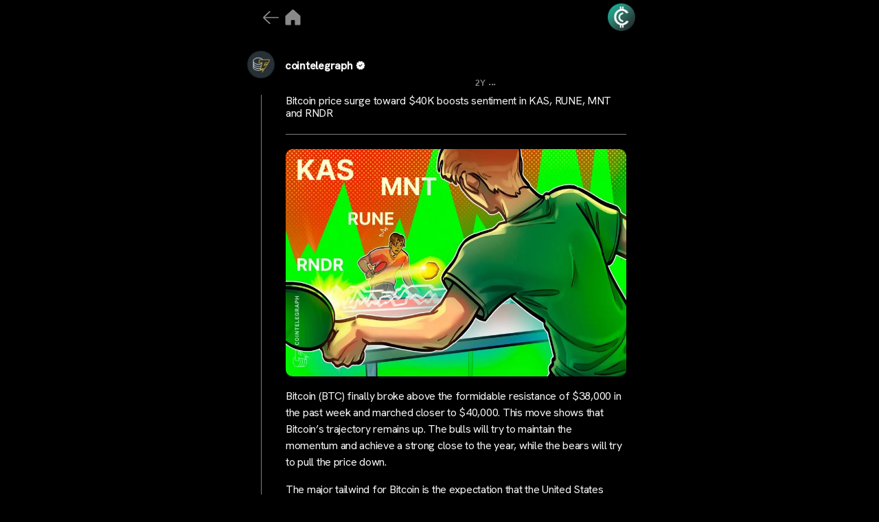

--- FILE ---
content_type: text/html; charset=UTF-8
request_url: https://cryptocrunchapp.com/cointelegraph/bitcoin-price-surge-toward-40k-boosts-sentiment-in-kas-rune-mnt-and-rndr/
body_size: 18672
content:
<!DOCTYPE html>

<html class="no-js" lang="en-US" prefix="og: http://ogp.me/ns# fb: http://ogp.me/ns/fb#">

	<head>

<!-- Google tag (gtag.js) -->
<script async src="https://www.googletagmanager.com/gtag/js?id=G-MXH1PP0Q39"></script>


<script>
  window.dataLayer = window.dataLayer || [];
  function gtag(){dataLayer.push(arguments);}
  gtag('js', new Date());

  gtag('config', 'G-MXH1PP0Q39');
</script>

		<meta charset="UTF-8">
		<meta name="viewport" content="width=device-width, initial-scale=1.0" >

		<link rel="profile" href="https://gmpg.org/xfn/11">

		<title>Bitcoin price surge toward $40K boosts sentiment in KAS, RUNE, MNT and RNDR &#8211; CryptoCrunchApp</title>
<meta name='robots' content='max-image-preview:large' />
<link rel="alternate" type="application/rss+xml" title="CryptoCrunchApp &raquo; Feed" href="https://cryptocrunchapp.com/feed/" />
<link rel="alternate" type="application/rss+xml" title="CryptoCrunchApp &raquo; Comments Feed" href="https://cryptocrunchapp.com/comments/feed/" />
<link rel="alternate" title="oEmbed (JSON)" type="application/json+oembed" href="https://cryptocrunchapp.com/wp-json/oembed/1.0/embed?url=https%3A%2F%2Fcryptocrunchapp.com%2Fcointelegraph%2Fbitcoin-price-surge-toward-40k-boosts-sentiment-in-kas-rune-mnt-and-rndr%2F" />
<link rel="alternate" title="oEmbed (XML)" type="text/xml+oembed" href="https://cryptocrunchapp.com/wp-json/oembed/1.0/embed?url=https%3A%2F%2Fcryptocrunchapp.com%2Fcointelegraph%2Fbitcoin-price-surge-toward-40k-boosts-sentiment-in-kas-rune-mnt-and-rndr%2F&#038;format=xml" />
<style id='wp-img-auto-sizes-contain-inline-css'>
img:is([sizes=auto i],[sizes^="auto," i]){contain-intrinsic-size:3000px 1500px}
/*# sourceURL=wp-img-auto-sizes-contain-inline-css */
</style>
<style id='wp-emoji-styles-inline-css'>

	img.wp-smiley, img.emoji {
		display: inline !important;
		border: none !important;
		box-shadow: none !important;
		height: 1em !important;
		width: 1em !important;
		margin: 0 0.07em !important;
		vertical-align: -0.1em !important;
		background: none !important;
		padding: 0 !important;
	}
/*# sourceURL=wp-emoji-styles-inline-css */
</style>
<style id='wp-block-library-inline-css'>
:root{--wp-block-synced-color:#7a00df;--wp-block-synced-color--rgb:122,0,223;--wp-bound-block-color:var(--wp-block-synced-color);--wp-editor-canvas-background:#ddd;--wp-admin-theme-color:#007cba;--wp-admin-theme-color--rgb:0,124,186;--wp-admin-theme-color-darker-10:#006ba1;--wp-admin-theme-color-darker-10--rgb:0,107,160.5;--wp-admin-theme-color-darker-20:#005a87;--wp-admin-theme-color-darker-20--rgb:0,90,135;--wp-admin-border-width-focus:2px}@media (min-resolution:192dpi){:root{--wp-admin-border-width-focus:1.5px}}.wp-element-button{cursor:pointer}:root .has-very-light-gray-background-color{background-color:#eee}:root .has-very-dark-gray-background-color{background-color:#313131}:root .has-very-light-gray-color{color:#eee}:root .has-very-dark-gray-color{color:#313131}:root .has-vivid-green-cyan-to-vivid-cyan-blue-gradient-background{background:linear-gradient(135deg,#00d084,#0693e3)}:root .has-purple-crush-gradient-background{background:linear-gradient(135deg,#34e2e4,#4721fb 50%,#ab1dfe)}:root .has-hazy-dawn-gradient-background{background:linear-gradient(135deg,#faaca8,#dad0ec)}:root .has-subdued-olive-gradient-background{background:linear-gradient(135deg,#fafae1,#67a671)}:root .has-atomic-cream-gradient-background{background:linear-gradient(135deg,#fdd79a,#004a59)}:root .has-nightshade-gradient-background{background:linear-gradient(135deg,#330968,#31cdcf)}:root .has-midnight-gradient-background{background:linear-gradient(135deg,#020381,#2874fc)}:root{--wp--preset--font-size--normal:16px;--wp--preset--font-size--huge:42px}.has-regular-font-size{font-size:1em}.has-larger-font-size{font-size:2.625em}.has-normal-font-size{font-size:var(--wp--preset--font-size--normal)}.has-huge-font-size{font-size:var(--wp--preset--font-size--huge)}.has-text-align-center{text-align:center}.has-text-align-left{text-align:left}.has-text-align-right{text-align:right}.has-fit-text{white-space:nowrap!important}#end-resizable-editor-section{display:none}.aligncenter{clear:both}.items-justified-left{justify-content:flex-start}.items-justified-center{justify-content:center}.items-justified-right{justify-content:flex-end}.items-justified-space-between{justify-content:space-between}.screen-reader-text{border:0;clip-path:inset(50%);height:1px;margin:-1px;overflow:hidden;padding:0;position:absolute;width:1px;word-wrap:normal!important}.screen-reader-text:focus{background-color:#ddd;clip-path:none;color:#444;display:block;font-size:1em;height:auto;left:5px;line-height:normal;padding:15px 23px 14px;text-decoration:none;top:5px;width:auto;z-index:100000}html :where(.has-border-color){border-style:solid}html :where([style*=border-top-color]){border-top-style:solid}html :where([style*=border-right-color]){border-right-style:solid}html :where([style*=border-bottom-color]){border-bottom-style:solid}html :where([style*=border-left-color]){border-left-style:solid}html :where([style*=border-width]){border-style:solid}html :where([style*=border-top-width]){border-top-style:solid}html :where([style*=border-right-width]){border-right-style:solid}html :where([style*=border-bottom-width]){border-bottom-style:solid}html :where([style*=border-left-width]){border-left-style:solid}html :where(img[class*=wp-image-]){height:auto;max-width:100%}:where(figure){margin:0 0 1em}html :where(.is-position-sticky){--wp-admin--admin-bar--position-offset:var(--wp-admin--admin-bar--height,0px)}@media screen and (max-width:600px){html :where(.is-position-sticky){--wp-admin--admin-bar--position-offset:0px}}

/*# sourceURL=wp-block-library-inline-css */
</style><style id='global-styles-inline-css'>
:root{--wp--preset--aspect-ratio--square: 1;--wp--preset--aspect-ratio--4-3: 4/3;--wp--preset--aspect-ratio--3-4: 3/4;--wp--preset--aspect-ratio--3-2: 3/2;--wp--preset--aspect-ratio--2-3: 2/3;--wp--preset--aspect-ratio--16-9: 16/9;--wp--preset--aspect-ratio--9-16: 9/16;--wp--preset--color--black: #000000;--wp--preset--color--cyan-bluish-gray: #abb8c3;--wp--preset--color--white: #ffffff;--wp--preset--color--pale-pink: #f78da7;--wp--preset--color--vivid-red: #cf2e2e;--wp--preset--color--luminous-vivid-orange: #ff6900;--wp--preset--color--luminous-vivid-amber: #fcb900;--wp--preset--color--light-green-cyan: #7bdcb5;--wp--preset--color--vivid-green-cyan: #00d084;--wp--preset--color--pale-cyan-blue: #8ed1fc;--wp--preset--color--vivid-cyan-blue: #0693e3;--wp--preset--color--vivid-purple: #9b51e0;--wp--preset--color--accent: #cd2653;--wp--preset--color--primary: #000000;--wp--preset--color--secondary: #6d6d6d;--wp--preset--color--subtle-background: #dcd7ca;--wp--preset--color--background: #f5efe0;--wp--preset--gradient--vivid-cyan-blue-to-vivid-purple: linear-gradient(135deg,rgb(6,147,227) 0%,rgb(155,81,224) 100%);--wp--preset--gradient--light-green-cyan-to-vivid-green-cyan: linear-gradient(135deg,rgb(122,220,180) 0%,rgb(0,208,130) 100%);--wp--preset--gradient--luminous-vivid-amber-to-luminous-vivid-orange: linear-gradient(135deg,rgb(252,185,0) 0%,rgb(255,105,0) 100%);--wp--preset--gradient--luminous-vivid-orange-to-vivid-red: linear-gradient(135deg,rgb(255,105,0) 0%,rgb(207,46,46) 100%);--wp--preset--gradient--very-light-gray-to-cyan-bluish-gray: linear-gradient(135deg,rgb(238,238,238) 0%,rgb(169,184,195) 100%);--wp--preset--gradient--cool-to-warm-spectrum: linear-gradient(135deg,rgb(74,234,220) 0%,rgb(151,120,209) 20%,rgb(207,42,186) 40%,rgb(238,44,130) 60%,rgb(251,105,98) 80%,rgb(254,248,76) 100%);--wp--preset--gradient--blush-light-purple: linear-gradient(135deg,rgb(255,206,236) 0%,rgb(152,150,240) 100%);--wp--preset--gradient--blush-bordeaux: linear-gradient(135deg,rgb(254,205,165) 0%,rgb(254,45,45) 50%,rgb(107,0,62) 100%);--wp--preset--gradient--luminous-dusk: linear-gradient(135deg,rgb(255,203,112) 0%,rgb(199,81,192) 50%,rgb(65,88,208) 100%);--wp--preset--gradient--pale-ocean: linear-gradient(135deg,rgb(255,245,203) 0%,rgb(182,227,212) 50%,rgb(51,167,181) 100%);--wp--preset--gradient--electric-grass: linear-gradient(135deg,rgb(202,248,128) 0%,rgb(113,206,126) 100%);--wp--preset--gradient--midnight: linear-gradient(135deg,rgb(2,3,129) 0%,rgb(40,116,252) 100%);--wp--preset--font-size--small: 18px;--wp--preset--font-size--medium: 20px;--wp--preset--font-size--large: 26.25px;--wp--preset--font-size--x-large: 42px;--wp--preset--font-size--normal: 21px;--wp--preset--font-size--larger: 32px;--wp--preset--spacing--20: 0.44rem;--wp--preset--spacing--30: 0.67rem;--wp--preset--spacing--40: 1rem;--wp--preset--spacing--50: 1.5rem;--wp--preset--spacing--60: 2.25rem;--wp--preset--spacing--70: 3.38rem;--wp--preset--spacing--80: 5.06rem;--wp--preset--shadow--natural: 6px 6px 9px rgba(0, 0, 0, 0.2);--wp--preset--shadow--deep: 12px 12px 50px rgba(0, 0, 0, 0.4);--wp--preset--shadow--sharp: 6px 6px 0px rgba(0, 0, 0, 0.2);--wp--preset--shadow--outlined: 6px 6px 0px -3px rgb(255, 255, 255), 6px 6px rgb(0, 0, 0);--wp--preset--shadow--crisp: 6px 6px 0px rgb(0, 0, 0);}:where(.is-layout-flex){gap: 0.5em;}:where(.is-layout-grid){gap: 0.5em;}body .is-layout-flex{display: flex;}.is-layout-flex{flex-wrap: wrap;align-items: center;}.is-layout-flex > :is(*, div){margin: 0;}body .is-layout-grid{display: grid;}.is-layout-grid > :is(*, div){margin: 0;}:where(.wp-block-columns.is-layout-flex){gap: 2em;}:where(.wp-block-columns.is-layout-grid){gap: 2em;}:where(.wp-block-post-template.is-layout-flex){gap: 1.25em;}:where(.wp-block-post-template.is-layout-grid){gap: 1.25em;}.has-black-color{color: var(--wp--preset--color--black) !important;}.has-cyan-bluish-gray-color{color: var(--wp--preset--color--cyan-bluish-gray) !important;}.has-white-color{color: var(--wp--preset--color--white) !important;}.has-pale-pink-color{color: var(--wp--preset--color--pale-pink) !important;}.has-vivid-red-color{color: var(--wp--preset--color--vivid-red) !important;}.has-luminous-vivid-orange-color{color: var(--wp--preset--color--luminous-vivid-orange) !important;}.has-luminous-vivid-amber-color{color: var(--wp--preset--color--luminous-vivid-amber) !important;}.has-light-green-cyan-color{color: var(--wp--preset--color--light-green-cyan) !important;}.has-vivid-green-cyan-color{color: var(--wp--preset--color--vivid-green-cyan) !important;}.has-pale-cyan-blue-color{color: var(--wp--preset--color--pale-cyan-blue) !important;}.has-vivid-cyan-blue-color{color: var(--wp--preset--color--vivid-cyan-blue) !important;}.has-vivid-purple-color{color: var(--wp--preset--color--vivid-purple) !important;}.has-black-background-color{background-color: var(--wp--preset--color--black) !important;}.has-cyan-bluish-gray-background-color{background-color: var(--wp--preset--color--cyan-bluish-gray) !important;}.has-white-background-color{background-color: var(--wp--preset--color--white) !important;}.has-pale-pink-background-color{background-color: var(--wp--preset--color--pale-pink) !important;}.has-vivid-red-background-color{background-color: var(--wp--preset--color--vivid-red) !important;}.has-luminous-vivid-orange-background-color{background-color: var(--wp--preset--color--luminous-vivid-orange) !important;}.has-luminous-vivid-amber-background-color{background-color: var(--wp--preset--color--luminous-vivid-amber) !important;}.has-light-green-cyan-background-color{background-color: var(--wp--preset--color--light-green-cyan) !important;}.has-vivid-green-cyan-background-color{background-color: var(--wp--preset--color--vivid-green-cyan) !important;}.has-pale-cyan-blue-background-color{background-color: var(--wp--preset--color--pale-cyan-blue) !important;}.has-vivid-cyan-blue-background-color{background-color: var(--wp--preset--color--vivid-cyan-blue) !important;}.has-vivid-purple-background-color{background-color: var(--wp--preset--color--vivid-purple) !important;}.has-black-border-color{border-color: var(--wp--preset--color--black) !important;}.has-cyan-bluish-gray-border-color{border-color: var(--wp--preset--color--cyan-bluish-gray) !important;}.has-white-border-color{border-color: var(--wp--preset--color--white) !important;}.has-pale-pink-border-color{border-color: var(--wp--preset--color--pale-pink) !important;}.has-vivid-red-border-color{border-color: var(--wp--preset--color--vivid-red) !important;}.has-luminous-vivid-orange-border-color{border-color: var(--wp--preset--color--luminous-vivid-orange) !important;}.has-luminous-vivid-amber-border-color{border-color: var(--wp--preset--color--luminous-vivid-amber) !important;}.has-light-green-cyan-border-color{border-color: var(--wp--preset--color--light-green-cyan) !important;}.has-vivid-green-cyan-border-color{border-color: var(--wp--preset--color--vivid-green-cyan) !important;}.has-pale-cyan-blue-border-color{border-color: var(--wp--preset--color--pale-cyan-blue) !important;}.has-vivid-cyan-blue-border-color{border-color: var(--wp--preset--color--vivid-cyan-blue) !important;}.has-vivid-purple-border-color{border-color: var(--wp--preset--color--vivid-purple) !important;}.has-vivid-cyan-blue-to-vivid-purple-gradient-background{background: var(--wp--preset--gradient--vivid-cyan-blue-to-vivid-purple) !important;}.has-light-green-cyan-to-vivid-green-cyan-gradient-background{background: var(--wp--preset--gradient--light-green-cyan-to-vivid-green-cyan) !important;}.has-luminous-vivid-amber-to-luminous-vivid-orange-gradient-background{background: var(--wp--preset--gradient--luminous-vivid-amber-to-luminous-vivid-orange) !important;}.has-luminous-vivid-orange-to-vivid-red-gradient-background{background: var(--wp--preset--gradient--luminous-vivid-orange-to-vivid-red) !important;}.has-very-light-gray-to-cyan-bluish-gray-gradient-background{background: var(--wp--preset--gradient--very-light-gray-to-cyan-bluish-gray) !important;}.has-cool-to-warm-spectrum-gradient-background{background: var(--wp--preset--gradient--cool-to-warm-spectrum) !important;}.has-blush-light-purple-gradient-background{background: var(--wp--preset--gradient--blush-light-purple) !important;}.has-blush-bordeaux-gradient-background{background: var(--wp--preset--gradient--blush-bordeaux) !important;}.has-luminous-dusk-gradient-background{background: var(--wp--preset--gradient--luminous-dusk) !important;}.has-pale-ocean-gradient-background{background: var(--wp--preset--gradient--pale-ocean) !important;}.has-electric-grass-gradient-background{background: var(--wp--preset--gradient--electric-grass) !important;}.has-midnight-gradient-background{background: var(--wp--preset--gradient--midnight) !important;}.has-small-font-size{font-size: var(--wp--preset--font-size--small) !important;}.has-medium-font-size{font-size: var(--wp--preset--font-size--medium) !important;}.has-large-font-size{font-size: var(--wp--preset--font-size--large) !important;}.has-x-large-font-size{font-size: var(--wp--preset--font-size--x-large) !important;}
/*# sourceURL=global-styles-inline-css */
</style>

<style id='classic-theme-styles-inline-css'>
/*! This file is auto-generated */
.wp-block-button__link{color:#fff;background-color:#32373c;border-radius:9999px;box-shadow:none;text-decoration:none;padding:calc(.667em + 2px) calc(1.333em + 2px);font-size:1.125em}.wp-block-file__button{background:#32373c;color:#fff;text-decoration:none}
/*# sourceURL=/wp-includes/css/classic-themes.min.css */
</style>
<link rel='stylesheet' id='mpp_gutenberg-css' href='https://cryptocrunchapp.com/wp-content/plugins/metronet-profile-picture/dist/blocks.style.build.css?ver=2.6.0' media='all' />
<link rel='stylesheet' id='wp_automatic_gallery_style-css' href='https://cryptocrunchapp.com/wp-content/plugins/wp-automatic/css/wp-automatic.css?ver=1.0.0' media='all' />
<link rel='stylesheet' id='chld_thm_cfg_parent-css' href='https://cryptocrunchapp.com/wp-content/themes/twentytwenty/style.css?ver=6.9' media='all' />
<link rel='stylesheet' id='twentytwenty-style-css' href='https://cryptocrunchapp.com/wp-content/themes/twentytwenty-child/style.css?ver=2.2.1697088420' media='all' />
<style id='twentytwenty-style-inline-css'>
.color-accent,.color-accent-hover:hover,.color-accent-hover:focus,:root .has-accent-color,.has-drop-cap:not(:focus):first-letter,.wp-block-button.is-style-outline,a { color: #cd2653; }blockquote,.border-color-accent,.border-color-accent-hover:hover,.border-color-accent-hover:focus { border-color: #cd2653; }button,.button,.faux-button,.wp-block-button__link,.wp-block-file .wp-block-file__button,input[type="button"],input[type="reset"],input[type="submit"],.bg-accent,.bg-accent-hover:hover,.bg-accent-hover:focus,:root .has-accent-background-color,.comment-reply-link { background-color: #cd2653; }.fill-children-accent,.fill-children-accent * { fill: #cd2653; }body,.entry-title a,:root .has-primary-color { color: #000000; }:root .has-primary-background-color { background-color: #000000; }cite,figcaption,.wp-caption-text,.post-meta,.entry-content .wp-block-archives li,.entry-content .wp-block-categories li,.entry-content .wp-block-latest-posts li,.wp-block-latest-comments__comment-date,.wp-block-latest-posts__post-date,.wp-block-embed figcaption,.wp-block-image figcaption,.wp-block-pullquote cite,.comment-metadata,.comment-respond .comment-notes,.comment-respond .logged-in-as,.pagination .dots,.entry-content hr:not(.has-background),hr.styled-separator,:root .has-secondary-color { color: #6d6d6d; }:root .has-secondary-background-color { background-color: #6d6d6d; }pre,fieldset,input,textarea,table,table *,hr { border-color: #dcd7ca; }caption,code,code,kbd,samp,.wp-block-table.is-style-stripes tbody tr:nth-child(odd),:root .has-subtle-background-background-color { background-color: #dcd7ca; }.wp-block-table.is-style-stripes { border-bottom-color: #dcd7ca; }.wp-block-latest-posts.is-grid li { border-top-color: #dcd7ca; }:root .has-subtle-background-color { color: #dcd7ca; }body:not(.overlay-header) .primary-menu > li > a,body:not(.overlay-header) .primary-menu > li > .icon,.modal-menu a,.footer-menu a, .footer-widgets a:where(:not(.wp-block-button__link)),#site-footer .wp-block-button.is-style-outline,.wp-block-pullquote:before,.singular:not(.overlay-header) .entry-header a,.archive-header a,.header-footer-group .color-accent,.header-footer-group .color-accent-hover:hover { color: #cd2653; }.social-icons a,#site-footer button:not(.toggle),#site-footer .button,#site-footer .faux-button,#site-footer .wp-block-button__link,#site-footer .wp-block-file__button,#site-footer input[type="button"],#site-footer input[type="reset"],#site-footer input[type="submit"] { background-color: #cd2653; }.header-footer-group,body:not(.overlay-header) #site-header .toggle,.menu-modal .toggle { color: #000000; }body:not(.overlay-header) .primary-menu ul { background-color: #000000; }body:not(.overlay-header) .primary-menu > li > ul:after { border-bottom-color: #000000; }body:not(.overlay-header) .primary-menu ul ul:after { border-left-color: #000000; }.site-description,body:not(.overlay-header) .toggle-inner .toggle-text,.widget .post-date,.widget .rss-date,.widget_archive li,.widget_categories li,.widget cite,.widget_pages li,.widget_meta li,.widget_nav_menu li,.powered-by-wordpress,.footer-credits .privacy-policy,.to-the-top,.singular .entry-header .post-meta,.singular:not(.overlay-header) .entry-header .post-meta a { color: #6d6d6d; }.header-footer-group pre,.header-footer-group fieldset,.header-footer-group input,.header-footer-group textarea,.header-footer-group table,.header-footer-group table *,.footer-nav-widgets-wrapper,#site-footer,.menu-modal nav *,.footer-widgets-outer-wrapper,.footer-top { border-color: #dcd7ca; }.header-footer-group table caption,body:not(.overlay-header) .header-inner .toggle-wrapper::before { background-color: #dcd7ca; }
/*# sourceURL=twentytwenty-style-inline-css */
</style>
<link rel='stylesheet' id='twentytwenty-fonts-css' href='https://cryptocrunchapp.com/wp-content/themes/twentytwenty/assets/css/font-inter.css?ver=2.2.1697088420' media='all' />
<link rel='stylesheet' id='twentytwenty-print-style-css' href='https://cryptocrunchapp.com/wp-content/themes/twentytwenty/print.css?ver=2.2.1697088420' media='print' />
<script src="https://cryptocrunchapp.com/wp-includes/js/jquery/jquery.min.js?ver=3.7.1" id="jquery-core-js"></script>
<script src="https://cryptocrunchapp.com/wp-includes/js/jquery/jquery-migrate.min.js?ver=3.4.1" id="jquery-migrate-js"></script>
<script src="https://cryptocrunchapp.com/wp-content/plugins/wp-automatic/js/main-front.js?ver=6.9" id="wp_automatic_gallery-js"></script>
<script src="https://cryptocrunchapp.com/wp-content/themes/twentytwenty/assets/js/index.js?ver=2.2.1697088420" id="twentytwenty-js-js" defer data-wp-strategy="defer"></script>
<link rel="https://api.w.org/" href="https://cryptocrunchapp.com/wp-json/" /><link rel="alternate" title="JSON" type="application/json" href="https://cryptocrunchapp.com/wp-json/wp/v2/posts/4422" /><link rel="EditURI" type="application/rsd+xml" title="RSD" href="https://cryptocrunchapp.com/xmlrpc.php?rsd" />
<meta name="generator" content="WordPress 6.9" />
<link rel='shortlink' href='https://cryptocrunchapp.com/?p=4422' />
	<script>document.documentElement.className = document.documentElement.className.replace( 'no-js', 'js' );</script>
	<noscript><style>.lazyload[data-src]{display:none !important;}</style></noscript><style>.lazyload{background-image:none !important;}.lazyload:before{background-image:none !important;}</style><link rel="icon" href="https://cryptocrunchapp.com/wp-content/uploads/2023/10/cropped-android-chrome-512x512-1-32x32.png" sizes="32x32" />
<link rel="icon" href="https://cryptocrunchapp.com/wp-content/uploads/2023/10/cropped-android-chrome-512x512-1-192x192.png" sizes="192x192" />
<link rel="apple-touch-icon" href="https://cryptocrunchapp.com/wp-content/uploads/2023/10/cropped-android-chrome-512x512-1-180x180.png" />
<meta name="msapplication-TileImage" content="https://cryptocrunchapp.com/wp-content/uploads/2023/10/cropped-android-chrome-512x512-1-270x270.png" />

<!-- START - Open Graph and Twitter Card Tags 3.3.3 -->
 <!-- Facebook Open Graph -->
  <meta property="og:locale" content="en_US"/>
  <meta property="og:site_name" content="CryptoCrunchApp"/>
  <meta property="og:title" content="Bitcoin price surge toward $40K boosts sentiment in KAS, RUNE, MNT and RNDR"/>
  <meta property="og:url" content="https://cryptocrunchapp.com/cointelegraph/bitcoin-price-surge-toward-40k-boosts-sentiment-in-kas-rune-mnt-and-rndr/"/>
  <meta property="og:type" content="article"/>
  <meta property="og:description" content="Bitcoin (BTC) finally broke above the formidable resistance of $38,000 in the past week and marched closer to $40,000. This move shows that Bitcoin’s trajectory remains up. The bulls will try to maintain the momentum and achieve a strong close to the year, while the bears will try to pull the price"/>
  <meta property="og:image" content="https://cryptocrunchapp.com/wp-content/uploads/2023/12/840_aHR0cHM6Ly9zMy5jb2ludGVsZWdyYXBoLmNvbS91cGxvYWRzLzIwMjMtMTIvNzVhOGExNmUtODgwNS00YzE1LWE2YzYtMGQy.jpeg"/>
  <meta property="og:image:url" content="https://cryptocrunchapp.com/wp-content/uploads/2023/12/840_aHR0cHM6Ly9zMy5jb2ludGVsZWdyYXBoLmNvbS91cGxvYWRzLzIwMjMtMTIvNzVhOGExNmUtODgwNS00YzE1LWE2YzYtMGQy.jpeg"/>
  <meta property="og:image:secure_url" content="https://cryptocrunchapp.com/wp-content/uploads/2023/12/840_aHR0cHM6Ly9zMy5jb2ludGVsZWdyYXBoLmNvbS91cGxvYWRzLzIwMjMtMTIvNzVhOGExNmUtODgwNS00YzE1LWE2YzYtMGQy.jpeg"/>
  <meta property="article:published_time" content="2023-12-03T17:37:51+00:00"/>
  <meta property="article:modified_time" content="2023-12-03T17:37:51+00:00" />
  <meta property="og:updated_time" content="2023-12-03T17:37:51+00:00" />
  <meta property="article:publisher" content="https://www.facebook.com/CryptoCrunchApp/"/>
 <!-- Google+ / Schema.org -->
 <!-- Twitter Cards -->
  <meta name="twitter:title" content="Bitcoin price surge toward $40K boosts sentiment in KAS, RUNE, MNT and RNDR"/>
  <meta name="twitter:url" content="https://cryptocrunchapp.com/cointelegraph/bitcoin-price-surge-toward-40k-boosts-sentiment-in-kas-rune-mnt-and-rndr/"/>
  <meta name="twitter:description" content="Bitcoin (BTC) finally broke above the formidable resistance of $38,000 in the past week and marched closer to $40,000. This move shows that Bitcoin’s trajectory remains up. The bulls will try to maintain the momentum and achieve a strong close to the year, while the bears will try to pull the price"/>
  <meta name="twitter:image" content="https://cryptocrunchapp.com/wp-content/uploads/2023/12/840_aHR0cHM6Ly9zMy5jb2ludGVsZWdyYXBoLmNvbS91cGxvYWRzLzIwMjMtMTIvNzVhOGExNmUtODgwNS00YzE1LWE2YzYtMGQy.jpeg"/>
  <meta name="twitter:card" content="summary_large_image"/>
  <meta name="twitter:site" content="@cryptocrunchapp"/>
 <!-- SEO -->
  <meta name="description" content="Bitcoin (BTC) finally broke above the formidable resistance of $38,000 in the past week and marched closer to $40,000. This move shows that Bitcoin’s trajectory remains up. The bulls will try to maintain the momentum and achieve a strong close to the year, while the bears will try to pull the price"/>
 <!-- Misc. tags -->
 <!-- is_singular -->
<!-- END - Open Graph and Twitter Card Tags 3.3.3 -->
	
 <script src="https://ajax.googleapis.com/ajax/libs/jquery/3.6.4/jquery.min.js"></script>
    <link rel="stylesheet" href="https://cdnjs.cloudflare.com/ajax/libs/font-awesome/6.4.2/css/all.min.css" integrity="sha512-z3gLpd7yknf1YoNbCzqRKc4qyor8gaKU1qmn+CShxbuBusANI9QpRohGBreCFkKxLhei6S9CQXFEbbKuqLg0DA==" crossorigin="anonymous" referrerpolicy="no-referrer" />
    <link href="https://fonts.googleapis.com/css2?family=Material+Symbols+Outlined" rel="stylesheet" />
	<link rel="preconnect" href="https://fonts.googleapis.com">
<link rel="preconnect" href="https://fonts.gstatic.com" crossorigin>
<link href="https://fonts.googleapis.com/css2?family=Hanken+Grotesk:wght@100;200;300;400;500&display=swap" rel="stylesheet">
		<script src="https://cryptocrunchapp.com/wp-content/themes/twentytwenty-child/JS/custom-share.js"></script>
	
		

		
	</head>

	<body class="wp-singular post-template-default single single-post postid-4422 single-format-standard wp-custom-logo wp-embed-responsive wp-theme-twentytwenty wp-child-theme-twentytwenty-child singular enable-search-modal missing-post-thumbnail has-single-pagination showing-comments show-avatars footer-top-visible">

		<a class="skip-link screen-reader-text" href="#site-content">Skip to the content</a>		
		   <div class="feed">

	   <div class="maincontainer">
		   
		  <div>
			    <div class="logomain logo-head">
			     					<div class="logo-icon">
			<a onclick="goBackOrHome()"><img src="[data-uri]" data-src="https://cryptocrunchapp.com/wp-content/uploads/2023/10/arrw.png" decoding="async" class="lazyload" data-eio-rwidth="179" data-eio-rheight="179"><noscript><img src="https://cryptocrunchapp.com/wp-content/uploads/2023/10/arrw.png" data-eio="l"></noscript></a>
					<a href="https://cryptocrunchapp.com/">	<img src="[data-uri]"  alt="home_icon" data-src="https://cryptocrunchapp.com/wp-content/uploads/2023/10/home-2.png" decoding="async" class="lazyload" data-eio-rwidth="100" data-eio-rheight="100"><noscript><img src="https://cryptocrunchapp.com/wp-content/uploads/2023/10/home-2.png"  alt="home_icon" data-eio="l"></noscript></a>
					
				</div>
										<div>
						
					</div>
<!-- 					<a href="https://cryptocrunchapp.com/">  <img src="[data-uri]" width="60px" height="60px" alt="" class="mainlogo lazyload" data-src="https://cryptocrunchapp.com/wp-content/uploads/2023/09/Untitled-design-17.png" decoding="async" data-eio-rwidth="500" data-eio-rheight="500"><noscript><img src="https://cryptocrunchapp.com/wp-content/uploads/2023/09/Untitled-design-17.png" width="60px" height="60px" alt="" class="mainlogo" data-eio="l"></noscript></a> -->
					<a href="https://cryptocrunchapp.com/bio/">  <img src="[data-uri]" width="60px" height="60px" alt="main_logo" class="mainlogo lazyload" data-src="https://cryptocrunchapp.com/wp-content/uploads/2023/10/logo-15.png" decoding="async" data-eio-rwidth="400" data-eio-rheight="400"><noscript><img src="https://cryptocrunchapp.com/wp-content/uploads/2023/10/logo-15.png" width="60px" height="60px" alt="main_logo" class="mainlogo" data-eio="l"></noscript></a>
					
					
					
    </div>
			 
		   </div>
		   
		   <div class="fix-tab">
			   		   </div>
    <div class="poststart">
    <div id="tab-1" class="tab-content current">
        <!--Post Start-->
		            <div class="post" id="post-4422" class="post-4422 post type-post status-publish format-standard hentry">	
               <div class="post">
                    <div class="outer_avatar">
						<div class="post_avatar">
						 <img src="[data-uri]" data-src="https://cryptocrunchapp.com/wp-content/uploads/2023/10/APmUBHaI_400x400-96x96.jpg" decoding="async" class="lazyload" data-eio-rwidth="96" data-eio-rheight="96" /><noscript><img src="https://cryptocrunchapp.com/wp-content/uploads/2023/10/APmUBHaI_400x400-96x96.jpg" data-eio="l" /></noscript>						<div class="post_hour">	
    <a href="https://cryptocrunchapp.com/author/cointelegraph/" class="post_headerDescription">

								
						cointelegraph						</a>
                        <span class="post_headerSpecial">
							<img src="[data-uri]" width="10px" height="10px" alt="verify icon" class="mainlogo1 lazyload" data-src="https://cryptocrunchapp.com/wp-content/uploads/2023/10/Verified.png" decoding="async" data-eio-rwidth="1080" data-eio-rheight="1080"><noscript><img src="https://cryptocrunchapp.com/wp-content/uploads/2023/10/Verified.png" width="10px" height="10px" alt="verify icon" class="mainlogo1" data-eio="l"></noscript>
							
                        </span>
						</div>
			      </div>
				   <div class="post_header">
                <div class="post_headerText">
                    <h3>
						
						<div class="datedisplay">
						<span class="date_first">2Y							</span>
							<div class="date_sec">...</div>
						</div>	
                    </h3>
                </div>    
            </div>
	</div>
		
        <div class="post_body">            
			<div class="post_headerDescription">
                    <p class="post_headerDescription">
						<a href="https://cryptocrunchapp.com/cointelegraph/bitcoin-price-surge-toward-40k-boosts-sentiment-in-kas-rune-mnt-and-rndr/" class="post_headerDescription" alt="Learn more">
						Bitcoin price surge toward $40K boosts sentiment in KAS, RUNE, MNT and RNDR						</a>
				    </p>
                </div>
			<div class="post_thumbnail">
				<div class="post_thumbnailborder">
                 <a href="https://cryptocrunchapp.com/cointelegraph/bitcoin-price-surge-toward-40k-boosts-sentiment-in-kas-rune-mnt-and-rndr/" class="post_headerDescription " alt="Learn more">
				<div class="postdescptiontwo postdescptiontwo_img">					 
			        
				</div>
				</a>
										    <div class="post_headerDescription1">
                            <p class="post_headerDescription2"><p><img decoding="async" src="[data-uri]" data-src="https://cryptocrunchapp.com/wp-content/uploads/2023/12/840_aHR0cHM6Ly9zMy5jb2ludGVsZWdyYXBoLmNvbS91cGxvYWRzLzIwMjMtMTIvNzVhOGExNmUtODgwNS00YzE1LWE2YzYtMGQy.jpeg" class="lazyload" data-eio-rwidth="840" data-eio-rheight="560" /><noscript><img decoding="async" src="https://cryptocrunchapp.com/wp-content/uploads/2023/12/840_aHR0cHM6Ly9zMy5jb2ludGVsZWdyYXBoLmNvbS91cGxvYWRzLzIwMjMtMTIvNzVhOGExNmUtODgwNS00YzE1LWE2YzYtMGQy.jpeg" data-eio="l" /></noscript></p>
<p>Bitcoin (BTC) finally broke above the formidable resistance of $38,000 in the past week and marched closer to $40,000. This move shows that Bitcoin’s trajectory remains up. The bulls will try to maintain the momentum and achieve a strong close to the year, while the bears will try to pull the price down.</p>
<p>The major tailwind for Bitcoin is the expectation that the United States Securities and Exchange Commission (SEC) will approve a spot Bitcoin exchange-traded fund as early as January. Swan Bitcoin CEO Cory Klippsten said in an interview with Bloomberg that the window for the approval for the spot Bitcoin ETF “seems to have been narrowed to January 8th, 9th, or 10th.”</p>
<p>Crypto market&#8230; Read more on <a target="_blank" rel="noopener" href="https://cointelegraph.com/news/bitcoin-price-surge-toward-40k-boosts-sentiment-in-kas-rune-mnt-and-rndr">Cointelegraph</a></p>
</p>
                        </div>
					 					
				<div class="post_footer">
					<div class="shareiconone">
						 <a target='_blank' title="Share on X" href="https://twitter.com/intent/tweet?url=https://cryptocrunchapp.com/cointelegraph/bitcoin-price-surge-toward-40k-boosts-sentiment-in-kas-rune-mnt-and-rndr/&amp;&text=Bitcoin price surge toward $40K boosts sentiment in KAS, RUNE, MNT and RNDR" class="btn" id="b"><i></i><span id="l">
							 <img src="[data-uri]" class="mylogo lazyload" data-src="https://cryptocrunchapp.com/wp-content/uploads/2023/10/x-logo-1.png" decoding="async" data-eio-rwidth="179" data-eio-rheight="179"><noscript><img src="https://cryptocrunchapp.com/wp-content/uploads/2023/10/x-logo-1.png" class="mylogo" data-eio="l"></noscript>
							 
							 </span></a>                  
                    
					  
					
						 <a class="copy-button" data-url="https://cryptocrunchapp.com/cointelegraph/bitcoin-price-surge-toward-40k-boosts-sentiment-in-kas-rune-mnt-and-rndr/"  href="https://cryptocrunchapp.com/cointelegraph/bitcoin-price-surge-toward-40k-boosts-sentiment-in-kas-rune-mnt-and-rndr/" id="b" title="Copy Link"><i></i><span id="l"><img src="[data-uri]"  class="mylogo lazyload" data-src="https://cryptocrunchapp.com/wp-content/uploads/2023/10/copy-logo.png" decoding="async" data-eio-rwidth="179" data-eio-rheight="179"><noscript><img src="	https://cryptocrunchapp.com/wp-content/uploads/2023/10/copy-logo.png"  class="mylogo" data-eio="l"></noscript></span></a>
					
							<a class="share-button" title="Share" data-title="Bitcoin price surge toward $40K boosts sentiment in KAS, RUNE, MNT and RNDR" data-url="https://cryptocrunchapp.com/cointelegraph/bitcoin-price-surge-toward-40k-boosts-sentiment-in-kas-rune-mnt-and-rndr/" href="https://cryptocrunchapp.com/cointelegraph/bitcoin-price-surge-toward-40k-boosts-sentiment-in-kas-rune-mnt-and-rndr/" id=""> <i></i><span id="l"><img src="[data-uri]" class="mylogo lazyload" data-src="https://cryptocrunchapp.com/wp-content/uploads/2023/10/send-logo.png" decoding="async" data-eio-rwidth="179" data-eio-rheight="179"><noscript><img src="https://cryptocrunchapp.com/wp-content/uploads/2023/10/send-logo.png
" class="mylogo" data-eio="l"></noscript></span></a>

                           
            
					</div>
                </div>
			<div class="view">
			     26.1K Reads


			</div>
<!--              <div class="footer_border1"></div> -->
			</div>
           
			</div>
<!-- 			<div class="finish-sec">
				<i class="fa-regular fa-circle-check"></i>
				<h2>
					You're all caught up
				</h2>
				<p>
					You have seen all new post from last 7 days.
				</p>
				<a>View older posts</a>
			</div> -->
			
		
        </div>
				   	<div class="border1">
				
			</div>
				   
    </div>
    <!--Post End-->
    </div>
				<div id="tab-1" class="tab-content current">
		
		   

<div class="post">
                    <div class="outer_avatar">
						<div class="post_avatar card_post_avatar">
						   <img src="[data-uri]" alt="author_icon" data-src="https://cryptocrunchapp.com/wp-content/uploads/2023/10/7s2FxV2K_400x400-96x96.jpg" decoding="async" class="lazyload" data-eio-rwidth="96" data-eio-rheight="96" /><noscript><img src="https://cryptocrunchapp.com/wp-content/uploads/2023/10/7s2FxV2K_400x400-96x96.jpg" alt="author_icon" data-eio="l" /></noscript><!-- 							<div class="post_hour">
							<a href="https://cryptocrunchapp.com/blockworks/web3-watch-binance-seems-likely-to-retain-its-sports-partnerships-despite-doj-actions/" class="post_headerDescription" alt="Learn more">
						Blockworks								<img src="[data-uri]" width="10px" height="10px" alt="verify icon" class="mainlogo1 lazyload" data-src="https://cryptocrunchapp.com/wp-content/uploads/2023/10/Verified.png" decoding="async" data-eio-rwidth="1080" data-eio-rheight="1080"><noscript><img src="https://cryptocrunchapp.com/wp-content/uploads/2023/10/Verified.png" width="10px" height="10px" alt="verify icon" class="mainlogo1" data-eio="l"></noscript>	
						</a>
						</div> -->
							
							<div class="post_hour">
    <a href="https://cryptocrunchapp.com/author/blockworks/" class="post_headerDescription" >
        <span class="post_author">Blockworks</span>
        <img src="[data-uri]" width="10px" height="10px" alt="verify_icon" class="mainlogo1 lazyload" data-src="https://cryptocrunchapp.com/wp-content/uploads/2023/10/Verified.png" decoding="async" data-eio-rwidth="1080" data-eio-rheight="1080"><noscript><img src="https://cryptocrunchapp.com/wp-content/uploads/2023/10/Verified.png" width="10px" height="10px" alt="verify_icon" class="mainlogo1" data-eio="l"></noscript>	
    </a>
</div>

			      </div>
				   <div class="post_header">
                <div class="post_headerText">
                    <h3>
						<div class="datedisplay">
						<span class="date_first">2Y							</span>
							<div class="date_sec">...</div>
						</div>
						
                    </h3>
                </div>
				
                
            </div>
				   </div>
		
        <div class="post_body">
            
			<div class="post_headerDescription">
                    <p class="post_headerDescription"><a href="https://cryptocrunchapp.com/blockworks/web3-watch-binance-seems-likely-to-retain-its-sports-partnerships-despite-doj-actions/" class="post_headerDescription" alt="Learn more">Web3 Watch: Binance seems likely to retain its sports partnerships despite DOJ actions</a>
				    </p>
                </div>
			<div class="post_thumbnail">
				<div class="post_thumbnailborder">
                 <a href="https://cryptocrunchapp.com/blockworks/web3-watch-binance-seems-likely-to-retain-its-sports-partnerships-despite-doj-actions/" class="post_headerDescription"><div class="postdescptiontwo postdescptiontwo_img" alt="Web3 Watch: Binance seems likely to retain its sports partnerships despite DOJ actions">
					 
			        </div></a>
				<div class="post_footer">
				<div class="shareiconone">
					<a target='_blank' title="Share on X" href="https://twitter.com/intent/tweet?url=https://cryptocrunchapp.com/blockworks/web3-watch-binance-seems-likely-to-retain-its-sports-partnerships-despite-doj-actions/&amp;&text=Web3 Watch: Binance seems likely to retain its sports partnerships despite DOJ actions" class="btn" id="b"><i></i><span id="l">
						<img src="[data-uri]" class="mylogo lazyload"  alt="x_icon" data-src="https://cryptocrunchapp.com/wp-content/uploads/2023/10/x-logo-1.png" decoding="async" data-eio-rwidth="179" data-eio-rheight="179"><noscript><img src="https://cryptocrunchapp.com/wp-content/uploads/2023/10/x-logo-1.png" class="mylogo"  alt="x_icon" data-eio="l"></noscript></span></a>                  
                    <a class="copy-button" title="Copy Url" data-url="https://cryptocrunchapp.com/blockworks/web3-watch-binance-seems-likely-to-retain-its-sports-partnerships-despite-doj-actions/" href="https://cryptocrunchapp.com/blockworks/web3-watch-binance-seems-likely-to-retain-its-sports-partnerships-despite-doj-actions/" id="b"><span><img src="[data-uri]"  class="mylogo lazyload"  alt="copy_icon" data-src="https://cryptocrunchapp.com/wp-content/uploads/2023/10/copy-logo.png" decoding="async" data-eio-rwidth="179" data-eio-rheight="179"><noscript><img src="https://cryptocrunchapp.com/wp-content/uploads/2023/10/copy-logo.png"  class="mylogo"  alt="copy_icon" data-eio="l"></noscript></span></a>
					
							<a class="share-button" title= "Share" data-title="Web3 Watch: Binance seems likely to retain its sports partnerships despite DOJ actions" data-url="https://cryptocrunchapp.com/blockworks/web3-watch-binance-seems-likely-to-retain-its-sports-partnerships-despite-doj-actions/" href="https://cryptocrunchapp.com/blockworks/web3-watch-binance-seems-likely-to-retain-its-sports-partnerships-despite-doj-actions/" id=""><i></i><span id="l"><img src="[data-uri]" class="mylogo lazyload"  alt="share_icon" data-src="https://cryptocrunchapp.com/wp-content/uploads/2023/10/send-logo.png" decoding="async" data-eio-rwidth="179" data-eio-rheight="179"><noscript><img src="https://cryptocrunchapp.com/wp-content/uploads/2023/10/send-logo.png" class="mylogo"  alt="share_icon" data-eio="l"></noscript></span></a>
					
					</div>
                </div>
			<div class="view">
				25.4K Reads

			</div>
<!--              <div class="footer_border"></div> -->
			</div>
           
			</div>
			 
        </div>
				   <div class="border1"></div>
	


				   
				   
    </div>

	<div class="custom-alert">
    URL copied to clipboard!
</div>  

<div class="post">
                    <div class="outer_avatar">
						<div class="post_avatar card_post_avatar">
						   <img src="[data-uri]" alt="author_icon" data-src="https://cryptocrunchapp.com/wp-content/uploads/2023/10/APmUBHaI_400x400-96x96.jpg" decoding="async" class="lazyload" data-eio-rwidth="96" data-eio-rheight="96" /><noscript><img src="https://cryptocrunchapp.com/wp-content/uploads/2023/10/APmUBHaI_400x400-96x96.jpg" alt="author_icon" data-eio="l" /></noscript><!-- 							<div class="post_hour">
							<a href="https://cryptocrunchapp.com/cointelegraph/arbitrum-dao-passes-23m-extra-budget-to-fund-all-grant-applicants/" class="post_headerDescription" alt="Learn more">
						cointelegraph								<img src="[data-uri]" width="10px" height="10px" alt="verify icon" class="mainlogo1 lazyload" data-src="https://cryptocrunchapp.com/wp-content/uploads/2023/10/Verified.png" decoding="async" data-eio-rwidth="1080" data-eio-rheight="1080"><noscript><img src="https://cryptocrunchapp.com/wp-content/uploads/2023/10/Verified.png" width="10px" height="10px" alt="verify icon" class="mainlogo1" data-eio="l"></noscript>	
						</a>
						</div> -->
							
							<div class="post_hour">
    <a href="https://cryptocrunchapp.com/author/cointelegraph/" class="post_headerDescription" >
        <span class="post_author">cointelegraph</span>
        <img src="[data-uri]" width="10px" height="10px" alt="verify_icon" class="mainlogo1 lazyload" data-src="https://cryptocrunchapp.com/wp-content/uploads/2023/10/Verified.png" decoding="async" data-eio-rwidth="1080" data-eio-rheight="1080"><noscript><img src="https://cryptocrunchapp.com/wp-content/uploads/2023/10/Verified.png" width="10px" height="10px" alt="verify_icon" class="mainlogo1" data-eio="l"></noscript>	
    </a>
</div>

			      </div>
				   <div class="post_header">
                <div class="post_headerText">
                    <h3>
						<div class="datedisplay">
						<span class="date_first">2Y							</span>
							<div class="date_sec">...</div>
						</div>
						
                    </h3>
                </div>
				
                
            </div>
				   </div>
		
        <div class="post_body">
            
			<div class="post_headerDescription">
                    <p class="post_headerDescription"><a href="https://cryptocrunchapp.com/cointelegraph/arbitrum-dao-passes-23m-extra-budget-to-fund-all-grant-applicants/" class="post_headerDescription" alt="Learn more">Arbitrum DAO passes $23M extra budget to fund all grant applicants</a>
				    </p>
                </div>
			<div class="post_thumbnail">
				<div class="post_thumbnailborder">
                 <a href="https://cryptocrunchapp.com/cointelegraph/arbitrum-dao-passes-23m-extra-budget-to-fund-all-grant-applicants/" class="post_headerDescription"><div class="postdescptiontwo postdescptiontwo_img" alt="Arbitrum DAO passes $23M extra budget to fund all grant applicants">
					 
			        </div></a>
				<div class="post_footer">
				<div class="shareiconone">
					<a target='_blank' title="Share on X" href="https://twitter.com/intent/tweet?url=https://cryptocrunchapp.com/cointelegraph/arbitrum-dao-passes-23m-extra-budget-to-fund-all-grant-applicants/&amp;&text=Arbitrum DAO passes $23M extra budget to fund all grant applicants" class="btn" id="b"><i></i><span id="l">
						<img src="[data-uri]" class="mylogo lazyload"  alt="x_icon" data-src="https://cryptocrunchapp.com/wp-content/uploads/2023/10/x-logo-1.png" decoding="async" data-eio-rwidth="179" data-eio-rheight="179"><noscript><img src="https://cryptocrunchapp.com/wp-content/uploads/2023/10/x-logo-1.png" class="mylogo"  alt="x_icon" data-eio="l"></noscript></span></a>                  
                    <a class="copy-button" title="Copy Url" data-url="https://cryptocrunchapp.com/cointelegraph/arbitrum-dao-passes-23m-extra-budget-to-fund-all-grant-applicants/" href="https://cryptocrunchapp.com/cointelegraph/arbitrum-dao-passes-23m-extra-budget-to-fund-all-grant-applicants/" id="b"><span><img src="[data-uri]"  class="mylogo lazyload"  alt="copy_icon" data-src="https://cryptocrunchapp.com/wp-content/uploads/2023/10/copy-logo.png" decoding="async" data-eio-rwidth="179" data-eio-rheight="179"><noscript><img src="https://cryptocrunchapp.com/wp-content/uploads/2023/10/copy-logo.png"  class="mylogo"  alt="copy_icon" data-eio="l"></noscript></span></a>
					
							<a class="share-button" title= "Share" data-title="Arbitrum DAO passes $23M extra budget to fund all grant applicants" data-url="https://cryptocrunchapp.com/cointelegraph/arbitrum-dao-passes-23m-extra-budget-to-fund-all-grant-applicants/" href="https://cryptocrunchapp.com/cointelegraph/arbitrum-dao-passes-23m-extra-budget-to-fund-all-grant-applicants/" id=""><i></i><span id="l"><img src="[data-uri]" class="mylogo lazyload"  alt="share_icon" data-src="https://cryptocrunchapp.com/wp-content/uploads/2023/10/send-logo.png" decoding="async" data-eio-rwidth="179" data-eio-rheight="179"><noscript><img src="https://cryptocrunchapp.com/wp-content/uploads/2023/10/send-logo.png" class="mylogo"  alt="share_icon" data-eio="l"></noscript></span></a>
					
					</div>
                </div>
			<div class="view">
				25.2K Reads

			</div>
<!--              <div class="footer_border"></div> -->
			</div>
           
			</div>
			 
        </div>
				   <div class="border1"></div>
	


				   
				   
    </div>

	<div class="custom-alert">
    URL copied to clipboard!
</div>  

<div class="post">
                    <div class="outer_avatar">
						<div class="post_avatar card_post_avatar">
						   <img src="[data-uri]" alt="author_icon" data-src="https://cryptocrunchapp.com/wp-content/uploads/2023/10/ccFGHJJKa-1-96x96.png" decoding="async" class="lazyload" data-eio-rwidth="96" data-eio-rheight="96" /><noscript><img src="https://cryptocrunchapp.com/wp-content/uploads/2023/10/ccFGHJJKa-1-96x96.png" alt="author_icon" data-eio="l" /></noscript><!-- 							<div class="post_hour">
							<a href="https://cryptocrunchapp.com/cryptocrunchstats/top-10-trending-crypto-coins-of-the-day-37/" class="post_headerDescription" alt="Learn more">
						cryptocrunchstats								<img src="[data-uri]" width="10px" height="10px" alt="verify icon" class="mainlogo1 lazyload" data-src="https://cryptocrunchapp.com/wp-content/uploads/2023/10/Verified.png" decoding="async" data-eio-rwidth="1080" data-eio-rheight="1080"><noscript><img src="https://cryptocrunchapp.com/wp-content/uploads/2023/10/Verified.png" width="10px" height="10px" alt="verify icon" class="mainlogo1" data-eio="l"></noscript>	
						</a>
						</div> -->
							
							<div class="post_hour">
    <a href="https://cryptocrunchapp.com/author/cryptocrunchstats/" class="post_headerDescription" >
        <span class="post_author">cryptocrunchstats</span>
        <img src="[data-uri]" width="10px" height="10px" alt="verify_icon" class="mainlogo1 lazyload" data-src="https://cryptocrunchapp.com/wp-content/uploads/2023/10/Verified.png" decoding="async" data-eio-rwidth="1080" data-eio-rheight="1080"><noscript><img src="https://cryptocrunchapp.com/wp-content/uploads/2023/10/Verified.png" width="10px" height="10px" alt="verify_icon" class="mainlogo1" data-eio="l"></noscript>	
    </a>
</div>

			      </div>
				   <div class="post_header">
                <div class="post_headerText">
                    <h3>
						<div class="datedisplay">
						<span class="date_first">2Y							</span>
							<div class="date_sec">...</div>
						</div>
						
                    </h3>
                </div>
				
                
            </div>
				   </div>
		
        <div class="post_body">
            
			<div class="post_headerDescription">
                    <p class="post_headerDescription"><a href="https://cryptocrunchapp.com/cryptocrunchstats/top-10-trending-crypto-coins-of-the-day-37/" class="post_headerDescription" alt="Learn more">Top 10 Trending Crypto Coins of The Day</a>
				    </p>
                </div>
			<div class="post_thumbnail">
				<div class="post_thumbnailborder">
                 <a href="https://cryptocrunchapp.com/cryptocrunchstats/top-10-trending-crypto-coins-of-the-day-37/" class="post_headerDescription"><div class="postdescptiontwo postdescptiontwo_img" alt="Top 10 Trending Crypto Coins of The Day">
					 
			       <img width="893" height="502" src="[data-uri]" class="attachment-post-thumbnail size-post-thumbnail wp-post-image lazyload" alt="" decoding="async"   data-src="https://cryptocrunchapp.com/wp-content/uploads/2023/12/top-10-trending-coin-2.jpg" data-srcset="https://cryptocrunchapp.com/wp-content/uploads/2023/12/top-10-trending-coin-2.jpg 893w, https://cryptocrunchapp.com/wp-content/uploads/2023/12/top-10-trending-coin-2-300x169.jpg 300w, https://cryptocrunchapp.com/wp-content/uploads/2023/12/top-10-trending-coin-2-768x432.jpg 768w" data-sizes="auto" data-eio-rwidth="893" data-eio-rheight="502" /><noscript><img width="893" height="502" src="https://cryptocrunchapp.com/wp-content/uploads/2023/12/top-10-trending-coin-2.jpg" class="attachment-post-thumbnail size-post-thumbnail wp-post-image" alt="" decoding="async" srcset="https://cryptocrunchapp.com/wp-content/uploads/2023/12/top-10-trending-coin-2.jpg 893w, https://cryptocrunchapp.com/wp-content/uploads/2023/12/top-10-trending-coin-2-300x169.jpg 300w, https://cryptocrunchapp.com/wp-content/uploads/2023/12/top-10-trending-coin-2-768x432.jpg 768w" sizes="(max-width: 893px) 100vw, 893px" data-eio="l" /></noscript> </div></a>
				<div class="post_footer">
				<div class="shareiconone">
					<a target='_blank' title="Share on X" href="https://twitter.com/intent/tweet?url=https://cryptocrunchapp.com/cryptocrunchstats/top-10-trending-crypto-coins-of-the-day-37/&amp;&text=Top 10 Trending Crypto Coins of The Day" class="btn" id="b"><i></i><span id="l">
						<img src="[data-uri]" class="mylogo lazyload"  alt="x_icon" data-src="https://cryptocrunchapp.com/wp-content/uploads/2023/10/x-logo-1.png" decoding="async" data-eio-rwidth="179" data-eio-rheight="179"><noscript><img src="https://cryptocrunchapp.com/wp-content/uploads/2023/10/x-logo-1.png" class="mylogo"  alt="x_icon" data-eio="l"></noscript></span></a>                  
                    <a class="copy-button" title="Copy Url" data-url="https://cryptocrunchapp.com/cryptocrunchstats/top-10-trending-crypto-coins-of-the-day-37/" href="https://cryptocrunchapp.com/cryptocrunchstats/top-10-trending-crypto-coins-of-the-day-37/" id="b"><span><img src="[data-uri]"  class="mylogo lazyload"  alt="copy_icon" data-src="https://cryptocrunchapp.com/wp-content/uploads/2023/10/copy-logo.png" decoding="async" data-eio-rwidth="179" data-eio-rheight="179"><noscript><img src="https://cryptocrunchapp.com/wp-content/uploads/2023/10/copy-logo.png"  class="mylogo"  alt="copy_icon" data-eio="l"></noscript></span></a>
					
							<a class="share-button" title= "Share" data-title="Top 10 Trending Crypto Coins of The Day" data-url="https://cryptocrunchapp.com/cryptocrunchstats/top-10-trending-crypto-coins-of-the-day-37/" href="https://cryptocrunchapp.com/cryptocrunchstats/top-10-trending-crypto-coins-of-the-day-37/" id=""><i></i><span id="l"><img src="[data-uri]" class="mylogo lazyload"  alt="share_icon" data-src="https://cryptocrunchapp.com/wp-content/uploads/2023/10/send-logo.png" decoding="async" data-eio-rwidth="179" data-eio-rheight="179"><noscript><img src="https://cryptocrunchapp.com/wp-content/uploads/2023/10/send-logo.png" class="mylogo"  alt="share_icon" data-eio="l"></noscript></span></a>
					
					</div>
                </div>
			<div class="view">
				25.3K Reads

			</div>
<!--              <div class="footer_border"></div> -->
			</div>
           
			</div>
			 
        </div>
				   <div class="border1"></div>
	


				   
				   
    </div>

	<div class="custom-alert">
    URL copied to clipboard!
</div>  

<div class="post">
                    <div class="outer_avatar">
						<div class="post_avatar card_post_avatar">
						   <img src="[data-uri]" alt="author_icon" data-src="https://cryptocrunchapp.com/wp-content/uploads/2023/10/7s2FxV2K_400x400-96x96.jpg" decoding="async" class="lazyload" data-eio-rwidth="96" data-eio-rheight="96" /><noscript><img src="https://cryptocrunchapp.com/wp-content/uploads/2023/10/7s2FxV2K_400x400-96x96.jpg" alt="author_icon" data-eio="l" /></noscript><!-- 							<div class="post_hour">
							<a href="https://cryptocrunchapp.com/blockworks/funding-wrap-bitcoin-miners-bag-cash-ahead-of-etf-decisions/" class="post_headerDescription" alt="Learn more">
						Blockworks								<img src="[data-uri]" width="10px" height="10px" alt="verify icon" class="mainlogo1 lazyload" data-src="https://cryptocrunchapp.com/wp-content/uploads/2023/10/Verified.png" decoding="async" data-eio-rwidth="1080" data-eio-rheight="1080"><noscript><img src="https://cryptocrunchapp.com/wp-content/uploads/2023/10/Verified.png" width="10px" height="10px" alt="verify icon" class="mainlogo1" data-eio="l"></noscript>	
						</a>
						</div> -->
							
							<div class="post_hour">
    <a href="https://cryptocrunchapp.com/author/blockworks/" class="post_headerDescription" >
        <span class="post_author">Blockworks</span>
        <img src="[data-uri]" width="10px" height="10px" alt="verify_icon" class="mainlogo1 lazyload" data-src="https://cryptocrunchapp.com/wp-content/uploads/2023/10/Verified.png" decoding="async" data-eio-rwidth="1080" data-eio-rheight="1080"><noscript><img src="https://cryptocrunchapp.com/wp-content/uploads/2023/10/Verified.png" width="10px" height="10px" alt="verify_icon" class="mainlogo1" data-eio="l"></noscript>	
    </a>
</div>

			      </div>
				   <div class="post_header">
                <div class="post_headerText">
                    <h3>
						<div class="datedisplay">
						<span class="date_first">2Y							</span>
							<div class="date_sec">...</div>
						</div>
						
                    </h3>
                </div>
				
                
            </div>
				   </div>
		
        <div class="post_body">
            
			<div class="post_headerDescription">
                    <p class="post_headerDescription"><a href="https://cryptocrunchapp.com/blockworks/funding-wrap-bitcoin-miners-bag-cash-ahead-of-etf-decisions/" class="post_headerDescription" alt="Learn more">Funding Wrap: Bitcoin miners bag cash ahead of ETF decisions</a>
				    </p>
                </div>
			<div class="post_thumbnail">
				<div class="post_thumbnailborder">
                 <a href="https://cryptocrunchapp.com/blockworks/funding-wrap-bitcoin-miners-bag-cash-ahead-of-etf-decisions/" class="post_headerDescription"><div class="postdescptiontwo postdescptiontwo_img" alt="Funding Wrap: Bitcoin miners bag cash ahead of ETF decisions">
					 
			        </div></a>
				<div class="post_footer">
				<div class="shareiconone">
					<a target='_blank' title="Share on X" href="https://twitter.com/intent/tweet?url=https://cryptocrunchapp.com/blockworks/funding-wrap-bitcoin-miners-bag-cash-ahead-of-etf-decisions/&amp;&text=Funding Wrap: Bitcoin miners bag cash ahead of ETF decisions" class="btn" id="b"><i></i><span id="l">
						<img src="[data-uri]" class="mylogo lazyload"  alt="x_icon" data-src="https://cryptocrunchapp.com/wp-content/uploads/2023/10/x-logo-1.png" decoding="async" data-eio-rwidth="179" data-eio-rheight="179"><noscript><img src="https://cryptocrunchapp.com/wp-content/uploads/2023/10/x-logo-1.png" class="mylogo"  alt="x_icon" data-eio="l"></noscript></span></a>                  
                    <a class="copy-button" title="Copy Url" data-url="https://cryptocrunchapp.com/blockworks/funding-wrap-bitcoin-miners-bag-cash-ahead-of-etf-decisions/" href="https://cryptocrunchapp.com/blockworks/funding-wrap-bitcoin-miners-bag-cash-ahead-of-etf-decisions/" id="b"><span><img src="[data-uri]"  class="mylogo lazyload"  alt="copy_icon" data-src="https://cryptocrunchapp.com/wp-content/uploads/2023/10/copy-logo.png" decoding="async" data-eio-rwidth="179" data-eio-rheight="179"><noscript><img src="https://cryptocrunchapp.com/wp-content/uploads/2023/10/copy-logo.png"  class="mylogo"  alt="copy_icon" data-eio="l"></noscript></span></a>
					
							<a class="share-button" title= "Share" data-title="Funding Wrap: Bitcoin miners bag cash ahead of ETF decisions" data-url="https://cryptocrunchapp.com/blockworks/funding-wrap-bitcoin-miners-bag-cash-ahead-of-etf-decisions/" href="https://cryptocrunchapp.com/blockworks/funding-wrap-bitcoin-miners-bag-cash-ahead-of-etf-decisions/" id=""><i></i><span id="l"><img src="[data-uri]" class="mylogo lazyload"  alt="share_icon" data-src="https://cryptocrunchapp.com/wp-content/uploads/2023/10/send-logo.png" decoding="async" data-eio-rwidth="179" data-eio-rheight="179"><noscript><img src="https://cryptocrunchapp.com/wp-content/uploads/2023/10/send-logo.png" class="mylogo"  alt="share_icon" data-eio="l"></noscript></span></a>
					
					</div>
                </div>
			<div class="view">
				26.3K Reads

			</div>
<!--              <div class="footer_border"></div> -->
			</div>
           
			</div>
			 
        </div>
				   <div class="border1"></div>
	


				   
				   
    </div>

	<div class="custom-alert">
    URL copied to clipboard!
</div>  

<div class="post">
                    <div class="outer_avatar">
						<div class="post_avatar card_post_avatar">
						   <img src="[data-uri]" alt="author_icon" data-src="https://cryptocrunchapp.com/wp-content/uploads/2023/10/ccFGHJJKa-1-96x96.png" decoding="async" class="lazyload" data-eio-rwidth="96" data-eio-rheight="96" /><noscript><img src="https://cryptocrunchapp.com/wp-content/uploads/2023/10/ccFGHJJKa-1-96x96.png" alt="author_icon" data-eio="l" /></noscript><!-- 							<div class="post_hour">
							<a href="https://cryptocrunchapp.com/cryptocrunchstats/top-performance-meme-coins-in-november-2023/" class="post_headerDescription" alt="Learn more">
						cryptocrunchstats								<img src="[data-uri]" width="10px" height="10px" alt="verify icon" class="mainlogo1 lazyload" data-src="https://cryptocrunchapp.com/wp-content/uploads/2023/10/Verified.png" decoding="async" data-eio-rwidth="1080" data-eio-rheight="1080"><noscript><img src="https://cryptocrunchapp.com/wp-content/uploads/2023/10/Verified.png" width="10px" height="10px" alt="verify icon" class="mainlogo1" data-eio="l"></noscript>	
						</a>
						</div> -->
							
							<div class="post_hour">
    <a href="https://cryptocrunchapp.com/author/cryptocrunchstats/" class="post_headerDescription" >
        <span class="post_author">cryptocrunchstats</span>
        <img src="[data-uri]" width="10px" height="10px" alt="verify_icon" class="mainlogo1 lazyload" data-src="https://cryptocrunchapp.com/wp-content/uploads/2023/10/Verified.png" decoding="async" data-eio-rwidth="1080" data-eio-rheight="1080"><noscript><img src="https://cryptocrunchapp.com/wp-content/uploads/2023/10/Verified.png" width="10px" height="10px" alt="verify_icon" class="mainlogo1" data-eio="l"></noscript>	
    </a>
</div>

			      </div>
				   <div class="post_header">
                <div class="post_headerText">
                    <h3>
						<div class="datedisplay">
						<span class="date_first">2Y							</span>
							<div class="date_sec">...</div>
						</div>
						
                    </h3>
                </div>
				
                
            </div>
				   </div>
		
        <div class="post_body">
            
			<div class="post_headerDescription">
                    <p class="post_headerDescription"><a href="https://cryptocrunchapp.com/cryptocrunchstats/top-performance-meme-coins-in-november-2023/" class="post_headerDescription" alt="Learn more">Top Performance Meme Coins in November 2023</a>
				    </p>
                </div>
			<div class="post_thumbnail">
				<div class="post_thumbnailborder">
                 <a href="https://cryptocrunchapp.com/cryptocrunchstats/top-performance-meme-coins-in-november-2023/" class="post_headerDescription"><div class="postdescptiontwo postdescptiontwo_img" alt="Top Performance Meme Coins in November 2023">
					 
			       <img width="1200" height="675" src="[data-uri]" class="attachment-post-thumbnail size-post-thumbnail wp-post-image lazyload" alt="" decoding="async"   data-src="https://cryptocrunchapp.com/wp-content/uploads/2023/12/sdfgfhsrbw-1200x675.jpg" data-srcset="https://cryptocrunchapp.com/wp-content/uploads/2023/12/sdfgfhsrbw-1200x675.jpg 1200w, https://cryptocrunchapp.com/wp-content/uploads/2023/12/sdfgfhsrbw-300x169.jpg 300w, https://cryptocrunchapp.com/wp-content/uploads/2023/12/sdfgfhsrbw-1024x576.jpg 1024w, https://cryptocrunchapp.com/wp-content/uploads/2023/12/sdfgfhsrbw-768x432.jpg 768w, https://cryptocrunchapp.com/wp-content/uploads/2023/12/sdfgfhsrbw-1536x864.jpg 1536w, https://cryptocrunchapp.com/wp-content/uploads/2023/12/sdfgfhsrbw.jpg 1920w" data-sizes="auto" data-eio-rwidth="1200" data-eio-rheight="675" /><noscript><img width="1200" height="675" src="https://cryptocrunchapp.com/wp-content/uploads/2023/12/sdfgfhsrbw-1200x675.jpg" class="attachment-post-thumbnail size-post-thumbnail wp-post-image" alt="" decoding="async" srcset="https://cryptocrunchapp.com/wp-content/uploads/2023/12/sdfgfhsrbw-1200x675.jpg 1200w, https://cryptocrunchapp.com/wp-content/uploads/2023/12/sdfgfhsrbw-300x169.jpg 300w, https://cryptocrunchapp.com/wp-content/uploads/2023/12/sdfgfhsrbw-1024x576.jpg 1024w, https://cryptocrunchapp.com/wp-content/uploads/2023/12/sdfgfhsrbw-768x432.jpg 768w, https://cryptocrunchapp.com/wp-content/uploads/2023/12/sdfgfhsrbw-1536x864.jpg 1536w, https://cryptocrunchapp.com/wp-content/uploads/2023/12/sdfgfhsrbw.jpg 1920w" sizes="(max-width: 1200px) 100vw, 1200px" data-eio="l" /></noscript> </div></a>
				<div class="post_footer">
				<div class="shareiconone">
					<a target='_blank' title="Share on X" href="https://twitter.com/intent/tweet?url=https://cryptocrunchapp.com/cryptocrunchstats/top-performance-meme-coins-in-november-2023/&amp;&text=Top Performance Meme Coins in November 2023" class="btn" id="b"><i></i><span id="l">
						<img src="[data-uri]" class="mylogo lazyload"  alt="x_icon" data-src="https://cryptocrunchapp.com/wp-content/uploads/2023/10/x-logo-1.png" decoding="async" data-eio-rwidth="179" data-eio-rheight="179"><noscript><img src="https://cryptocrunchapp.com/wp-content/uploads/2023/10/x-logo-1.png" class="mylogo"  alt="x_icon" data-eio="l"></noscript></span></a>                  
                    <a class="copy-button" title="Copy Url" data-url="https://cryptocrunchapp.com/cryptocrunchstats/top-performance-meme-coins-in-november-2023/" href="https://cryptocrunchapp.com/cryptocrunchstats/top-performance-meme-coins-in-november-2023/" id="b"><span><img src="[data-uri]"  class="mylogo lazyload"  alt="copy_icon" data-src="https://cryptocrunchapp.com/wp-content/uploads/2023/10/copy-logo.png" decoding="async" data-eio-rwidth="179" data-eio-rheight="179"><noscript><img src="https://cryptocrunchapp.com/wp-content/uploads/2023/10/copy-logo.png"  class="mylogo"  alt="copy_icon" data-eio="l"></noscript></span></a>
					
							<a class="share-button" title= "Share" data-title="Top Performance Meme Coins in November 2023" data-url="https://cryptocrunchapp.com/cryptocrunchstats/top-performance-meme-coins-in-november-2023/" href="https://cryptocrunchapp.com/cryptocrunchstats/top-performance-meme-coins-in-november-2023/" id=""><i></i><span id="l"><img src="[data-uri]" class="mylogo lazyload"  alt="share_icon" data-src="https://cryptocrunchapp.com/wp-content/uploads/2023/10/send-logo.png" decoding="async" data-eio-rwidth="179" data-eio-rheight="179"><noscript><img src="https://cryptocrunchapp.com/wp-content/uploads/2023/10/send-logo.png" class="mylogo"  alt="share_icon" data-eio="l"></noscript></span></a>
					
					</div>
                </div>
			<div class="view">
				26.9K Reads

			</div>
<!--              <div class="footer_border"></div> -->
			</div>
           
			</div>
			 
        </div>
				   <div class="border1"></div>
	


				   
				   
    </div>

	<div class="custom-alert">
    URL copied to clipboard!
</div>			    <!--Post End-->
    </div>	
     </div>
   </div>
	</div>
	
			

		<script type="speculationrules">
{"prefetch":[{"source":"document","where":{"and":[{"href_matches":"/*"},{"not":{"href_matches":["/wp-*.php","/wp-admin/*","/wp-content/uploads/*","/wp-content/*","/wp-content/plugins/*","/wp-content/themes/twentytwenty-child/*","/wp-content/themes/twentytwenty/*","/*\\?(.+)"]}},{"not":{"selector_matches":"a[rel~=\"nofollow\"]"}},{"not":{"selector_matches":".no-prefetch, .no-prefetch a"}}]},"eagerness":"conservative"}]}
</script>
<script id="eio-lazy-load-js-before">
var eio_lazy_vars = {"exactdn_domain":"","skip_autoscale":0,"threshold":0};
//# sourceURL=eio-lazy-load-js-before
</script>
<script src="https://cryptocrunchapp.com/wp-content/plugins/ewww-image-optimizer/includes/lazysizes.min.js?ver=770" id="eio-lazy-load-js" async data-wp-strategy="async"></script>
<script src="https://cryptocrunchapp.com/wp-content/plugins/metronet-profile-picture/js/mpp-frontend.js?ver=2.6.0" id="mpp_gutenberg_tabs-js"></script>
<script id="wp-emoji-settings" type="application/json">
{"baseUrl":"https://s.w.org/images/core/emoji/17.0.2/72x72/","ext":".png","svgUrl":"https://s.w.org/images/core/emoji/17.0.2/svg/","svgExt":".svg","source":{"concatemoji":"https://cryptocrunchapp.com/wp-includes/js/wp-emoji-release.min.js?ver=6.9"}}
</script>
<script type="module">
/*! This file is auto-generated */
const a=JSON.parse(document.getElementById("wp-emoji-settings").textContent),o=(window._wpemojiSettings=a,"wpEmojiSettingsSupports"),s=["flag","emoji"];function i(e){try{var t={supportTests:e,timestamp:(new Date).valueOf()};sessionStorage.setItem(o,JSON.stringify(t))}catch(e){}}function c(e,t,n){e.clearRect(0,0,e.canvas.width,e.canvas.height),e.fillText(t,0,0);t=new Uint32Array(e.getImageData(0,0,e.canvas.width,e.canvas.height).data);e.clearRect(0,0,e.canvas.width,e.canvas.height),e.fillText(n,0,0);const a=new Uint32Array(e.getImageData(0,0,e.canvas.width,e.canvas.height).data);return t.every((e,t)=>e===a[t])}function p(e,t){e.clearRect(0,0,e.canvas.width,e.canvas.height),e.fillText(t,0,0);var n=e.getImageData(16,16,1,1);for(let e=0;e<n.data.length;e++)if(0!==n.data[e])return!1;return!0}function u(e,t,n,a){switch(t){case"flag":return n(e,"\ud83c\udff3\ufe0f\u200d\u26a7\ufe0f","\ud83c\udff3\ufe0f\u200b\u26a7\ufe0f")?!1:!n(e,"\ud83c\udde8\ud83c\uddf6","\ud83c\udde8\u200b\ud83c\uddf6")&&!n(e,"\ud83c\udff4\udb40\udc67\udb40\udc62\udb40\udc65\udb40\udc6e\udb40\udc67\udb40\udc7f","\ud83c\udff4\u200b\udb40\udc67\u200b\udb40\udc62\u200b\udb40\udc65\u200b\udb40\udc6e\u200b\udb40\udc67\u200b\udb40\udc7f");case"emoji":return!a(e,"\ud83e\u1fac8")}return!1}function f(e,t,n,a){let r;const o=(r="undefined"!=typeof WorkerGlobalScope&&self instanceof WorkerGlobalScope?new OffscreenCanvas(300,150):document.createElement("canvas")).getContext("2d",{willReadFrequently:!0}),s=(o.textBaseline="top",o.font="600 32px Arial",{});return e.forEach(e=>{s[e]=t(o,e,n,a)}),s}function r(e){var t=document.createElement("script");t.src=e,t.defer=!0,document.head.appendChild(t)}a.supports={everything:!0,everythingExceptFlag:!0},new Promise(t=>{let n=function(){try{var e=JSON.parse(sessionStorage.getItem(o));if("object"==typeof e&&"number"==typeof e.timestamp&&(new Date).valueOf()<e.timestamp+604800&&"object"==typeof e.supportTests)return e.supportTests}catch(e){}return null}();if(!n){if("undefined"!=typeof Worker&&"undefined"!=typeof OffscreenCanvas&&"undefined"!=typeof URL&&URL.createObjectURL&&"undefined"!=typeof Blob)try{var e="postMessage("+f.toString()+"("+[JSON.stringify(s),u.toString(),c.toString(),p.toString()].join(",")+"));",a=new Blob([e],{type:"text/javascript"});const r=new Worker(URL.createObjectURL(a),{name:"wpTestEmojiSupports"});return void(r.onmessage=e=>{i(n=e.data),r.terminate(),t(n)})}catch(e){}i(n=f(s,u,c,p))}t(n)}).then(e=>{for(const n in e)a.supports[n]=e[n],a.supports.everything=a.supports.everything&&a.supports[n],"flag"!==n&&(a.supports.everythingExceptFlag=a.supports.everythingExceptFlag&&a.supports[n]);var t;a.supports.everythingExceptFlag=a.supports.everythingExceptFlag&&!a.supports.flag,a.supports.everything||((t=a.source||{}).concatemoji?r(t.concatemoji):t.wpemoji&&t.twemoji&&(r(t.twemoji),r(t.wpemoji)))});
//# sourceURL=https://cryptocrunchapp.com/wp-includes/js/wp-emoji-loader.min.js
</script>

	</body>
</html>
   <!--Feeds End-->
   <script>
    $(document).ready(function(){
			var canBeLoaded = true, // this param allows to initiate the AJAX call only if necessary
	    bottomOffset = 1000; // the distance (in px) from the page bottom when you want to load more posts
 
	let currentPagetrends = 1;
	$(window).scroll(function() {
	if( $(document).scrollTop() > ( $(document).height() - bottomOffset ) && canBeLoaded == true ){
		    currentPagetrends++;
				var href = $(this).attr('href');
			  $.ajax({
				type: 'POST',
				url: 'https://cryptocrunchapp.com/wp-admin/admin-ajax.php',
				dataType: 'html',
				data: {
				  action: 'single_page_load_more',
				  paged: currentPagetrends,
				  postid: '4422'   },
				  beforeSend: function( xhr ){
					// you can also add your own preloader here
					// you see, the AJAX call is in process, we shouldn't run it again until complete
					canBeLoaded = false; 
				},
				success: function (res) {
					canBeLoaded = true; 
				  $('#tab-1').append(res);
				}
			  });
			  return false;
    }
	  return false;
});
	
		


	$('ul.tabs li').click(function(){
		var tab_id = $(this).attr('data-tab');

		$('ul.tabs li').removeClass('current');
		$('.tab-content').removeClass('current');

		$(this).addClass('current');
		$("#"+tab_id).addClass('current');
	})

})
function Copy() {
  var Url = document.getElementById("get_permalink($id)");
  Url.innerHTML = window.location.href;
  console.log(Url.innerHTML)
  Url.select();
  document.execCommand("copy");
}
	   
</script>